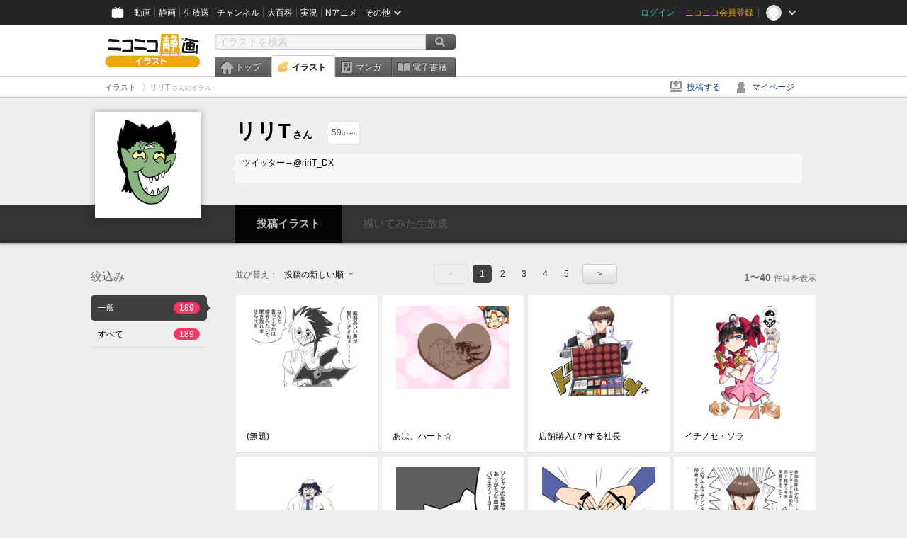

--- FILE ---
content_type: text/html; charset=UTF-8
request_url: https://ext.seiga.nicovideo.jp/user/illust/25634820
body_size: 6777
content:
<!DOCTYPE html>
<!--[if IE 7 ]>    <html lang="ja" class="ie7 ielte8 ielte9"> <![endif]-->
<!--[if IE 8 ]>    <html lang="ja" class="ie8 ielte8 ielte9"> <![endif]-->
<!--[if IE 9 ]>    <html lang="ja" class="ie9 ielte9"> <![endif]-->
<!--[if lt IE 9]>  <script src="/js/lib/html5shiv.js"></script> <![endif]-->
<!--[if !(IE)]><!--> <html lang="ja" xmlns:og="http://ogp.me/ns#" xmlns:mixi="http://mixi-platform.com/ns#"> <!--<![endif]-->

<head>
<meta http-equiv="X-UA-Compatible" content="IE=Edge,chrome=1"/>
<meta http-equiv="Content-Type" content="text/html; charset=utf-8">
<meta http-equiv="Content-Script-Type" content="text/javascript">
<meta http-equiv="Content-Style-Type" content="text/css">
<meta name="description" content="ニコニコ静画は、「イラスト」や「マンガ」を投稿したり、「電子書籍」を読んだりして楽しむことができるサイトです。">
<meta name="copyright" content="&copy; DWANGO Co., Ltd.">
<meta name="keywords" content="静画,ニコ静,ニコニコ画像,画像,ニコニコ静止画,静止画,コメント,スライドショー,イラスト,描いてみた,電子書籍,漫画">
<meta name="google-site-verification" content="X1ARxKsFZK8gXr39X1KnF8tzHbcCj5lVZ-jQB0VwS-I" />
<meta name="mixi-check-robots" content="noimage" />
<title>リリT さんのイラスト一覧 - ニコニコ静画 (イラスト)</title>
<link rel="canonical" href="https://seiga.nicovideo.jp/user/illust/25634820" />
<link rel="shortcut icon" href="/favicon.ico">
<link rel="stylesheet" type="text/css" href="/css/common/common_l.css?gfuk3e">
<!--[if IE 7]>
<link rel="stylesheet" type="text/css" href="/css/manga/ie7.css">
<![endif]-->
<script src="/js/common.min.js?q0xrj7" type="text/javascript"></script>
<script src="/js/illust/common.min.js?jpmmug" type="text/javascript"></script>
<script src="/js/illust/list.min.js?jwixbo" type="text/javascript"></script>
<!-- Google Tag Manager -->
<script type="text/javascript">
(function(win) {
var window = win;
var userId = "";
var loginStatus = "not_login";
var memberStatus = null;
var data = {};
data.user = {
user_id: parseInt(userId, 10) || null,
login_status: loginStatus,
member_status: memberStatus
};
window.NicoGoogleTagManagerDataLayer = [];
window.NicoGoogleTagManagerDataLayer.push(data);
})(window);
</script>
<script>(function(w,d,s,l,i){w[l]=w[l]||[];w[l].push({'gtm.start':
new Date().getTime(),event:'gtm.js'});var f=d.getElementsByTagName(s)[0],
j=d.createElement(s),dl=l!='dataLayer'?'&l='+l:'';j.async=true;j.src=
'https://www.googletagmanager.com/gtm.js?id='+i+dl;f.parentNode.insertBefore(j,f);
})(window,document,'script','NicoGoogleTagManagerDataLayer','GTM-KXT7G5G');</script>
<!-- End Google Tag Manager -->    
<link rel="stylesheet" type="text/css" href="/css/illust/all_l.css?babgzv">
<script src="https://res.ads.nicovideo.jp/assets/js/ads2.js?ref=seiga" type="text/javascript"></script>
<link rel="stylesheet" type="text/css" href="/css/dist/app.min.css?p5xzmh">
<script type="text/javascript" src="/js/dist/app.bundle.js?r8dm5h"></script>
</head>

<body>
<div id="CommonHeader"></div>
<style>
#CommonHeader {
position: relative;
width: 100%;
min-height: 36px;
z-index: 100000;
margin: 0;
padding: 0;
background-color: #252525;
}
</style>
<script>
(function() {
var commonHeaderParams = {"frontendId":56,"site":"seiga","user":{"isLogin":false},"customization":{"size":{"maxWidth":"984px"},"helpLink":{"href":"https:\/\/qa.nicovideo.jp\/category\/show\/402"},"logoutNextUrl":"\/user\/illust\/25634820","nextUrl":"\/user\/illust\/25634820","mypageUrl":"\/my\/","userPanelServiceLinksLabel":"\u30cb\u30b3\u30cb\u30b3\u9759\u753b\u30e1\u30cb\u30e5\u30fc","userPanelLinks":[{"href":"\/my\/clip","label":"\u30af\u30ea\u30c3\u30d7\u3057\u305f\u30a4\u30e9\u30b9\u30c8"},{"href":"\/my\/personalize","label":"\u30a4\u30e9\u30b9\u30c8\u5b9a\u70b9\u89b3\u6e2c"},{"href":"\/my\/image","label":"\u6295\u7a3f\u30a4\u30e9\u30b9\u30c8"},{"href":"\/illust\/ranking\/","label":"\u30a4\u30e9\u30b9\u30c8\u30e9\u30f3\u30ad\u30f3\u30b0"},{"href":"\/manga\/my\/favorite","label":"\u304a\u6c17\u306b\u5165\u308a\u6f2b\u753b"},{"href":"\/manga\/create","label":"\u6295\u7a3f\u30de\u30f3\u30ac"},{"href":"\/manga\/my\/bought","label":"\u8cfc\u5165\u3057\u305f\u30de\u30f3\u30ac"},{"href":"\/manga\/ranking\/","label":"\u30de\u30f3\u30ac\u30e9\u30f3\u30ad\u30f3\u30b0"},{"href":"https:\/\/user.nicoebook.jp\/app\/n3\/my\/books","label":"\u8cfc\u5165\u3057\u305f\u66f8\u7c4d"}]}};
var commonHeaderCustomParams =  { customization: { userPanelServiceLinksLabel: 'イラストメニュー', userPanelLinks: [ { href: '/illust/ranking/', label: 'ランキング' }, { href: '/my/clip', label: 'クリップ' }, { href: '/my/personalize', label: '定点観測' }, { href: '/my/image', label: '投稿イラスト' } ] } } ;
if (commonHeaderCustomParams.customization) {
keys = ['userPanelLinks', 'userPanelServiceLinksLabel'];
keys.forEach(function(key) {
if (commonHeaderCustomParams.customization.hasOwnProperty(key)) {
commonHeaderParams.customization[key] = commonHeaderCustomParams.customization[key];
}
});
}
window.onCommonHeaderReady = function(commonHeader) {
window.commonHeader = commonHeader;
commonHeader.mount('#CommonHeader', commonHeaderParams);
commonHeader.on('commonHeader:fixedDisabledChanged', function(params) {
onChangeHeaderFixed(params.isFixedDisabled);
});
onChangeHeaderFixed(commonHeader.isFixedDisabled);
function onChangeHeaderFixed(isFixedDisabled) {
var bodyElement = document.querySelector('body');
if (bodyElement) {
isFixedDisabled ?
bodyElement.classList.add('nofix') : bodyElement.classList.remove('nofix');
}
}
};
})();
</script>
<script type="text/javascript" src="https://common-header.nimg.jp/3.1.4/pc/CommonHeaderLoader.min.js"></script>  <div id="wrapper">
<div id="header_block">
<div>
<div id="header" class="header_mode">
<div id="header_cnt" class="cfix">
<div id="logo" class="mt10">
<h1>
<a href="/illust/?track=home" >
<img src="/img/common/logo_illust.png" alt="ニコニコ静画&nbsp;イラスト">
</a>
</h1>
</div>
<div id="sg_menu_search">
<div id="sg_search_box">
<form id="head_search_form" action="search" method="get">
<input type="text" name="q" id="bar_search" placeholder="イラストを検索" class="search_form_text header_left edited" maxlength="510">
<input id="search_button" type="image" src="/img/common/header/btn_search.png" alt="検索">
</form>
</div>
</div>
<script type="text/javascript">
(function($,window,searchTarget){
$(function(){
search.init("search", searchTarget);
});
})
(jQuery,window,"illust");
</script>
<div id="ad_468_60">
<div id="ads_pc_seiga_header"></div>
</div>        <div id="sg_global_navi" class="cfix">
<ul id="sg_global_navi_main" data-active="illust">
<li><a class="sg_navi_top" href="/?track=global_navi_top">トップ</a></li>
<li><a class="sg_navi_illust" href="/illust/?track=global_navi_illust">イラスト</a></li>
<li><a class="sg_navi_manga" href="https://manga.nicovideo.jp//?track=global_navi_illust">マンガ</a></li>
<li><a class="sg_navi_book" href="https://bookwalker.jp/?adpcnt=2nFklU4o">電子書籍</a></li>
</ul>
<script>
(function($){
var active = $("#sg_global_navi_main").data("active");
if (active == 'shunga') {
active = 'illust';
} else if (active == 'my') {
active = 'top';
}
$("#sg_global_navi_main").find("li .sg_navi_"+active).addClass("active");
})
(jQuery)
</script>
</div>
</div>
<div class="sg_global_bar cfix">
<ul class="sg_pankuzu">
<li itemscope itemtype="http://data-vocabulary.org/Breadcrumb"><a href="/illust/" itemprop="url"><span itemprop="title">イラスト</span></a></li>
<li class="active" itemscope itemtype="http://data-vocabulary.org/Breadcrumb"><span itemprop="title">リリT<span class="pankuzu_suffix">&nbsp;さんのイラスト</span></span></li>
</ul>
<ul id="sg_global_navi_sub">
<li><a class="sg_navi_create" href="/illust/create?track=global_navi_top">投稿する</a></li>
<li><a class="sg_navi_my" rel="nofollow" href="/my/?track=global_navi_top">マイページ</a></li>
</ul>
</div>
</div>
</div>    </div>

<!-- #list_head_bar -->
<section class="userlist_head_bar">
<div class="inner cfix">
<div class="inner_content">
<div class="user_info">
<div class="user_thum"><a href="https://www.nicovideo.jp/user/25634820"><img alt="リリT" src="https://secure-dcdn.cdn.nimg.jp/nicoaccount/usericon/2563/25634820.jpg?1706436586"></a></div>
<h1><a href="https://www.nicovideo.jp/user/25634820"><span class="nickname">リリT</span><span class="suffix">さん</span></a></h1>
<ul class="list_header_nav" id="ko_watchlist_header"
data-id="25634820" data-is_active="false" data-count="59">
<li class="favorite message_target">
<span class="favorite_count"><strong data-bind="text: watchCount">59</strong>user</span>
</li>
<li class="user_message"> ツイッター→@ririT_DX </li>
</ul>
</div>
</div>
</div>
<div class="user_nav" data-target_id="25634820">
<ul>
<li class="illust"><a href="/user/illust/25634820" class="selected"><span class="span icon_user_illust"></span>投稿イラスト</a></li>
<li class="live"><a class="disable" target="_blank"><span class="span icon_user_live"></span>描いてみた生放送<span class="count" style="display:none">放送中！</span></a></li>
</ul>
</div>
</section>
<!--//#list_head_bar-->
<!-- #list_head_bar_min -->
<div class="list_head_bar_min_wrapper">
<section class="list_head_bar_min user">
<div class="inner">
<div class="user_thum"><a href="https://www.nicovideo.jp/user/25634820"><img alt="リリT" src="https://secure-dcdn.cdn.nimg.jp/nicoaccount/usericon/2563/25634820.jpg?1706436586"></a></div>
<h1><a href="https://www.nicovideo.jp/user/25634820">リリT<span class="suffix">さん</span></a></h1>
<ul class="list_header_nav" id="ko_watchlist_header_min">
<li class="favorite">
<a href="javascript:void(0);" class="btn favorite normal"
data-bind="css:{ active: isActive() }, attr:{ title: isActive()? 'フォローを解除':'' }, click: toggleState">
<span class="icon_watchlist_add"></span>
<span class="btn_text" data-bind="text: isActive()? 'フォロー済み':'フォローする'"></span>
</a>
<span class="favorite_count min"><strong data-bind="text: watchCount">0</strong>user</span>
</li>
</ul>
</div>
</section>
</div>
<!--//#list_head_bar-->

<!-- #content -->
<div id="content" class="list" data-view_mode="user_illust">

  <!-- #side -->
  <div id="side">
    <section class="refine">
      <h2>絞込み</h2>
      <ul class="refine_list">
        
  
  
<li>
  <a href="/user/illust/25634820" class="selected">
    <span class="target_name">一般</span>
    <span class="count ">189</span>
  </a>
</li>
        
  
        
<li>
  <a href="/user/illust/25634820?target=illust_all" class="">
    <span class="target_name">すべて</span>
    <span class="count ">189</span>
  </a>
</li>
      </ul>
    </section>

        <aside id="ads_pc_seiga_aside" class="ad" data-ads_scroll_following="true" style="z-index: -1;"></aside>
  </div>
  <!-- //#side -->

  <!-- #main -->
  <div id="main">

    
          <!-- .controll -->
      <div class="controll">
        <div class="sort"> 並び替え：
          <div class="sort_form">
            <div class="dummy"><span>投稿の新しい順</span></div>
            <select class="reload_onchange" basepath="/user/illust/25634820" queries=""><option value="image_created" selected="selected">投稿の新しい順</option><option value="image_created_a">投稿の古い順</option><option value="comment_count">コメントの多い順</option><option value="comment_count_a">コメントの少ない順</option><option value="image_view">閲覧数の多い順</option><option value="image_view_a">閲覧数の少ない順</option></select>
          </div>
        </div>
        <ul class="pager">
      <li class="prev disabled">&lt;</li>
  
            <li class="current_index">1</li>
                <li> <a href="/user/illust/25634820?page=2"> 2 </a> </li>
                <li> <a href="/user/illust/25634820?page=3"> 3 </a> </li>
                <li> <a href="/user/illust/25634820?page=4"> 4 </a> </li>
                <li> <a href="/user/illust/25634820?page=5"> 5 </a> </li>
      
      <li class="next"> <a href="/user/illust/25634820?page=2" rel="next"> &gt; </a> </li>
  </ul>        <p class="page_count"><strong>1〜40</strong>件目を表示</p>
      </div>
      <!-- //.controll -->

      <!-- .illust_list -->
      <div class="illust_list">
        <ul class="item_list autopagerize_page_element">
                      <li class="list_item no_trim"><a href="/seiga/im11686296"> <span class="thum"><img src="https://lohas.nicoseiga.jp//thumb/11686296qz?1760618761" alt=""></span>
  <ul class="illust_info">
    <li class="title">(無題)</li>
      </ul>
  <ul class="illust_count">
    <li class="view"><span class="icon_view"></span>140</li>
    <li class="comment"><span class="icon_comment"></span>0</li>
    <li class="clip"><span class="icon_clip"></span>1</li>
  </ul>
</a></li>                      <li class="list_item no_trim"><a href="/seiga/im11630468"> <span class="thum"><img src="https://lohas.nicoseiga.jp//thumb/11630468qz?1750766515" alt="あは、ハート☆"></span>
  <ul class="illust_info">
    <li class="title">あは、ハート☆</li>
      </ul>
  <ul class="illust_count">
    <li class="view"><span class="icon_view"></span>73</li>
    <li class="comment"><span class="icon_comment"></span>3</li>
    <li class="clip"><span class="icon_clip"></span>1</li>
  </ul>
</a></li>                      <li class="list_item no_trim"><a href="/seiga/im11594412"> <span class="thum"><img src="https://lohas.nicoseiga.jp//thumb/11594412qz?1744507306" alt="店舗購入(？)する社長"></span>
  <ul class="illust_info">
    <li class="title">店舗購入(？)する社長</li>
      </ul>
  <ul class="illust_count">
    <li class="view"><span class="icon_view"></span>157</li>
    <li class="comment"><span class="icon_comment"></span>0</li>
    <li class="clip"><span class="icon_clip"></span>1</li>
  </ul>
</a></li>                      <li class="list_item no_trim"><a href="/seiga/im11576106"> <span class="thum"><img src="https://lohas.nicoseiga.jp//thumb/11576106qz?1741439291" alt="イチノセ・ソラ"></span>
  <ul class="illust_info">
    <li class="title">イチノセ・ソラ</li>
      </ul>
  <ul class="illust_count">
    <li class="view"><span class="icon_view"></span>114</li>
    <li class="comment"><span class="icon_comment"></span>0</li>
    <li class="clip"><span class="icon_clip"></span>0</li>
  </ul>
</a></li>                      <li class="list_item no_trim"><a href="/seiga/im11533027"> <span class="thum"><img src="https://lohas.nicoseiga.jp//thumb/11533027qz?1734268498" alt=""></span>
  <ul class="illust_info">
    <li class="title">(無題)</li>
      </ul>
  <ul class="illust_count">
    <li class="view"><span class="icon_view"></span>107</li>
    <li class="comment"><span class="icon_comment"></span>0</li>
    <li class="clip"><span class="icon_clip"></span>0</li>
  </ul>
</a></li>                      <li class="list_item no_trim"><a href="/seiga/im11464401"> <span class="thum"><img src="https://lohas.nicoseiga.jp//thumb/11464401qz?1724069187" alt="模写"></span>
  <ul class="illust_info">
    <li class="title">模写</li>
      </ul>
  <ul class="illust_count">
    <li class="view"><span class="icon_view"></span>298</li>
    <li class="comment"><span class="icon_comment"></span>1</li>
    <li class="clip"><span class="icon_clip"></span>0</li>
  </ul>
</a></li>                      <li class="list_item no_trim"><a href="/seiga/im11429981"> <span class="thum"><img src="https://lohas.nicoseiga.jp//thumb/11429981qz?1715345292" alt="アタシ達の友情の印！"></span>
  <ul class="illust_info">
    <li class="title">アタシ達の友情の印！</li>
      </ul>
  <ul class="illust_count">
    <li class="view"><span class="icon_view"></span>335</li>
    <li class="comment"><span class="icon_comment"></span>0</li>
    <li class="clip"><span class="icon_clip"></span>0</li>
  </ul>
</a></li>                      <li class="list_item no_trim"><a href="/seiga/im11379481"> <span class="thum"><img src="https://lohas.nicoseiga.jp//thumb/11379481qz?1708848755" alt="BC編の序盤のアレ"></span>
  <ul class="illust_info">
    <li class="title">BC編の序盤のアレ</li>
      </ul>
  <ul class="illust_count">
    <li class="view"><span class="icon_view"></span>1036</li>
    <li class="comment"><span class="icon_comment"></span>2</li>
    <li class="clip"><span class="icon_clip"></span>0</li>
  </ul>
</a></li>                      <li class="list_item no_trim"><a href="/seiga/im11332724"> <span class="thum"><img src="https://lohas.nicoseiga.jp//thumb/11332724qz?1702981905" alt="感覚遮断温泉"></span>
  <ul class="illust_info">
    <li class="title">感覚遮断温泉</li>
      </ul>
  <ul class="illust_count">
    <li class="view"><span class="icon_view"></span>1422</li>
    <li class="comment"><span class="icon_comment"></span>2</li>
    <li class="clip"><span class="icon_clip"></span>1</li>
  </ul>
</a></li>                      <li class="list_item no_trim"><a href="/seiga/im11274303"> <span class="thum"><img src="https://lohas.nicoseiga.jp//thumb/11274303qz?1695128565" alt="猿のお面"></span>
  <ul class="illust_info">
    <li class="title">猿のお面</li>
      </ul>
  <ul class="illust_count">
    <li class="view"><span class="icon_view"></span>773</li>
    <li class="comment"><span class="icon_comment"></span>4</li>
    <li class="clip"><span class="icon_clip"></span>0</li>
  </ul>
</a></li>                      <li class="list_item no_trim"><a href="/seiga/im11267329"> <span class="thum"><img src="https://lohas.nicoseiga.jp//thumb/11267329qz?1694177447" alt=""></span>
  <ul class="illust_info">
    <li class="title">(無題)</li>
      </ul>
  <ul class="illust_count">
    <li class="view"><span class="icon_view"></span>313</li>
    <li class="comment"><span class="icon_comment"></span>2</li>
    <li class="clip"><span class="icon_clip"></span>0</li>
  </ul>
</a></li>                      <li class="list_item no_trim"><a href="/seiga/im11231471"> <span class="thum"><img src="https://lohas.nicoseiga.jp//thumb/11231471qz?1689339386" alt=""></span>
  <ul class="illust_info">
    <li class="title">(無題)</li>
      </ul>
  <ul class="illust_count">
    <li class="view"><span class="icon_view"></span>998</li>
    <li class="comment"><span class="icon_comment"></span>5</li>
    <li class="clip"><span class="icon_clip"></span>1</li>
  </ul>
</a></li>                      <li class="list_item no_trim"><a href="/seiga/im11230472"> <span class="thum"><img src="https://lohas.nicoseiga.jp//thumb/11230472qz?1689174139" alt="「ダンスは…苦手だな」"></span>
  <ul class="illust_info">
    <li class="title">「ダンスは…苦手だな」</li>
      </ul>
  <ul class="illust_count">
    <li class="view"><span class="icon_view"></span>559</li>
    <li class="comment"><span class="icon_comment"></span>0</li>
    <li class="clip"><span class="icon_clip"></span>0</li>
  </ul>
</a></li>                      <li class="list_item no_trim"><a href="/seiga/im11171444"> <span class="thum"><img src="https://lohas.nicoseiga.jp//thumb/11171444qz?1681911991" alt=""></span>
  <ul class="illust_info">
    <li class="title">(無題)</li>
      </ul>
  <ul class="illust_count">
    <li class="view"><span class="icon_view"></span>340</li>
    <li class="comment"><span class="icon_comment"></span>0</li>
    <li class="clip"><span class="icon_clip"></span>0</li>
  </ul>
</a></li>                      <li class="list_item no_trim"><a href="/seiga/im11169443"> <span class="thum"><img src="https://lohas.nicoseiga.jp//thumb/11169443qz?1681628839" alt="【修々正版】ヘルーアーカイブ"></span>
  <ul class="illust_info">
    <li class="title">【修々正版】ヘルーアーカイブ</li>
      </ul>
  <ul class="illust_count">
    <li class="view"><span class="icon_view"></span>279</li>
    <li class="comment"><span class="icon_comment"></span>0</li>
    <li class="clip"><span class="icon_clip"></span>0</li>
  </ul>
</a></li>                      <li class="list_item no_trim"><a href="/seiga/im11157445"> <span class="thum"><img src="https://lohas.nicoseiga.jp//thumb/11157445qz?1679922906" alt="尊厳破壊"></span>
  <ul class="illust_info">
    <li class="title">尊厳破壊</li>
      </ul>
  <ul class="illust_count">
    <li class="view"><span class="icon_view"></span>1547</li>
    <li class="comment"><span class="icon_comment"></span>2</li>
    <li class="clip"><span class="icon_clip"></span>0</li>
  </ul>
</a></li>                      <li class="list_item no_trim"><a href="/seiga/im11157301"> <span class="thum"><img src="https://lohas.nicoseiga.jp//thumb/11157301qz?1679912887" alt=""></span>
  <ul class="illust_info">
    <li class="title">(無題)</li>
      </ul>
  <ul class="illust_count">
    <li class="view"><span class="icon_view"></span>339</li>
    <li class="comment"><span class="icon_comment"></span>0</li>
    <li class="clip"><span class="icon_clip"></span>0</li>
  </ul>
</a></li>                      <li class="list_item no_trim"><a href="/seiga/im11148259"> <span class="thum"><img src="https://lohas.nicoseiga.jp//thumb/11148259qz?1678598772" alt=""></span>
  <ul class="illust_info">
    <li class="title">(無題)</li>
      </ul>
  <ul class="illust_count">
    <li class="view"><span class="icon_view"></span>675</li>
    <li class="comment"><span class="icon_comment"></span>0</li>
    <li class="clip"><span class="icon_clip"></span>0</li>
  </ul>
</a></li>                      <li class="list_item no_trim"><a href="/seiga/im11139551"> <span class="thum"><img src="https://lohas.nicoseiga.jp//thumb/11139551qz?1677407820" alt=""></span>
  <ul class="illust_info">
    <li class="title">(無題)</li>
      </ul>
  <ul class="illust_count">
    <li class="view"><span class="icon_view"></span>235</li>
    <li class="comment"><span class="icon_comment"></span>0</li>
    <li class="clip"><span class="icon_clip"></span>1</li>
  </ul>
</a></li>                      <li class="list_item no_trim"><a href="/seiga/im11117747"> <span class="thum"><img src="https://lohas.nicoseiga.jp//thumb/11117747qz?1674565076" alt="サマースウィートバーストストリーム"></span>
  <ul class="illust_info">
    <li class="title">サマースウィートバーストストリーム</li>
      </ul>
  <ul class="illust_count">
    <li class="view"><span class="icon_view"></span>816</li>
    <li class="comment"><span class="icon_comment"></span>0</li>
    <li class="clip"><span class="icon_clip"></span>0</li>
  </ul>
</a></li>                      <li class="list_item no_trim"><a href="/seiga/im11117559"> <span class="thum"><img src="https://lohas.nicoseiga.jp//thumb/11117559qz?1674545668" alt="パンケーキサンド"></span>
  <ul class="illust_info">
    <li class="title">パンケーキサンド</li>
      </ul>
  <ul class="illust_count">
    <li class="view"><span class="icon_view"></span>835</li>
    <li class="comment"><span class="icon_comment"></span>3</li>
    <li class="clip"><span class="icon_clip"></span>0</li>
  </ul>
</a></li>                      <li class="list_item no_trim"><a href="/seiga/im11108447"> <span class="thum"><img src="https://lohas.nicoseiga.jp//thumb/11108447qz?1673222753" alt="モクバトラップ"></span>
  <ul class="illust_info">
    <li class="title">モクバトラップ</li>
      </ul>
  <ul class="illust_count">
    <li class="view"><span class="icon_view"></span>311</li>
    <li class="comment"><span class="icon_comment"></span>0</li>
    <li class="clip"><span class="icon_clip"></span>0</li>
  </ul>
</a></li>                      <li class="list_item no_trim"><a href="/seiga/im11070910"> <span class="thum"><img src="https://lohas.nicoseiga.jp//thumb/11070910qz?1668175265" alt="進捗"></span>
  <ul class="illust_info">
    <li class="title">進捗</li>
      </ul>
  <ul class="illust_count">
    <li class="view"><span class="icon_view"></span>374</li>
    <li class="comment"><span class="icon_comment"></span>7</li>
    <li class="clip"><span class="icon_clip"></span>0</li>
  </ul>
</a></li>                      <li class="list_item no_trim"><a href="/seiga/im11051339"> <span class="thum"><img src="https://lohas.nicoseiga.jp//thumb/11051339qz?1665655579" alt=""></span>
  <ul class="illust_info">
    <li class="title">(無題)</li>
      </ul>
  <ul class="illust_count">
    <li class="view"><span class="icon_view"></span>391</li>
    <li class="comment"><span class="icon_comment"></span>0</li>
    <li class="clip"><span class="icon_clip"></span>0</li>
  </ul>
</a></li>                      <li class="list_item no_trim"><a href="/seiga/im11042565"> <span class="thum"><img src="https://lohas.nicoseiga.jp//thumb/11042565qz?1664462731" alt="弟を売る"></span>
  <ul class="illust_info">
    <li class="title">弟を売る</li>
      </ul>
  <ul class="illust_count">
    <li class="view"><span class="icon_view"></span>1028</li>
    <li class="comment"><span class="icon_comment"></span>4</li>
    <li class="clip"><span class="icon_clip"></span>1</li>
  </ul>
</a></li>                      <li class="list_item no_trim"><a href="/seiga/im11017973"> <span class="thum"><img src="https://lohas.nicoseiga.jp//thumb/11017973qz?1660991548" alt="のぼせすぎたおんねこ"></span>
  <ul class="illust_info">
    <li class="title">のぼせすぎたおんねこ</li>
      </ul>
  <ul class="illust_count">
    <li class="view"><span class="icon_view"></span>3887</li>
    <li class="comment"><span class="icon_comment"></span>6</li>
    <li class="clip"><span class="icon_clip"></span>0</li>
  </ul>
</a></li>                      <li class="list_item no_trim"><a href="/seiga/im11017304"> <span class="thum"><img src="https://lohas.nicoseiga.jp//thumb/11017304qz?1660907299" alt="鰤モクバ"></span>
  <ul class="illust_info">
    <li class="title">鰤モクバ</li>
      </ul>
  <ul class="illust_count">
    <li class="view"><span class="icon_view"></span>410</li>
    <li class="comment"><span class="icon_comment"></span>0</li>
    <li class="clip"><span class="icon_clip"></span>1</li>
  </ul>
</a></li>                      <li class="list_item no_trim"><a href="/seiga/im11015771"> <span class="thum"><img src="https://lohas.nicoseiga.jp//thumb/11015771qz?1660665047" alt=""></span>
  <ul class="illust_info">
    <li class="title">(無題)</li>
      </ul>
  <ul class="illust_count">
    <li class="view"><span class="icon_view"></span>3484</li>
    <li class="comment"><span class="icon_comment"></span>11</li>
    <li class="clip"><span class="icon_clip"></span>3</li>
  </ul>
</a></li>                      <li class="list_item no_trim"><a href="/seiga/im11000717"> <span class="thum"><img src="https://lohas.nicoseiga.jp//thumb/11000717qz?1658745932" alt="スネークのCQC気持ちよすぎるだろ！"></span>
  <ul class="illust_info">
    <li class="title">スネークのCQC気持ちよすぎるだろ！</li>
      </ul>
  <ul class="illust_count">
    <li class="view"><span class="icon_view"></span>1058</li>
    <li class="comment"><span class="icon_comment"></span>2</li>
    <li class="clip"><span class="icon_clip"></span>2</li>
  </ul>
</a></li>                      <li class="list_item no_trim"><a href="/seiga/im10997956"> <span class="thum"><img src="https://lohas.nicoseiga.jp//thumb/10997956qz?1658650974" alt=""></span>
  <ul class="illust_info">
    <li class="title">(無題)</li>
      </ul>
  <ul class="illust_count">
    <li class="view"><span class="icon_view"></span>439</li>
    <li class="comment"><span class="icon_comment"></span>0</li>
    <li class="clip"><span class="icon_clip"></span>0</li>
  </ul>
</a></li>                      <li class="list_item no_trim"><a href="/seiga/im10989303"> <span class="thum"><img src="https://lohas.nicoseiga.jp//thumb/10989303qz?1657092759" alt=""></span>
  <ul class="illust_info">
    <li class="title">(無題)</li>
      </ul>
  <ul class="illust_count">
    <li class="view"><span class="icon_view"></span>504</li>
    <li class="comment"><span class="icon_comment"></span>3</li>
    <li class="clip"><span class="icon_clip"></span>0</li>
  </ul>
</a></li>                      <li class="list_item no_trim"><a href="/seiga/im10967459"> <span class="thum"><img src="https://lohas.nicoseiga.jp//thumb/10967459qz?1654177826" alt=""></span>
  <ul class="illust_info">
    <li class="title">(無題)</li>
      </ul>
  <ul class="illust_count">
    <li class="view"><span class="icon_view"></span>388</li>
    <li class="comment"><span class="icon_comment"></span>0</li>
    <li class="clip"><span class="icon_clip"></span>0</li>
  </ul>
</a></li>                      <li class="list_item no_trim"><a href="/seiga/im10965056"> <span class="thum"><img src="https://lohas.nicoseiga.jp//thumb/10965056qz?1653986176" alt="存在しない200話"></span>
  <ul class="illust_info">
    <li class="title">存在しない200話</li>
      </ul>
  <ul class="illust_count">
    <li class="view"><span class="icon_view"></span>349</li>
    <li class="comment"><span class="icon_comment"></span>0</li>
    <li class="clip"><span class="icon_clip"></span>0</li>
  </ul>
</a></li>                      <li class="list_item no_trim"><a href="/seiga/im10962396"> <span class="thum"><img src="https://lohas.nicoseiga.jp//thumb/10962396qz?1653645757" alt="気持ちよすぎザウルス!"></span>
  <ul class="illust_info">
    <li class="title">気持ちよすぎザウルス!</li>
      </ul>
  <ul class="illust_count">
    <li class="view"><span class="icon_view"></span>1704</li>
    <li class="comment"><span class="icon_comment"></span>4</li>
    <li class="clip"><span class="icon_clip"></span>2</li>
  </ul>
</a></li>                      <li class="list_item no_trim"><a href="/seiga/im10953663"> <span class="thum"><img src="https://lohas.nicoseiga.jp//thumb/10953663qz?1652544459" alt="マリクはかわいい六歳児"></span>
  <ul class="illust_info">
    <li class="title">マリクはかわいい六歳児</li>
      </ul>
  <ul class="illust_count">
    <li class="view"><span class="icon_view"></span>1598</li>
    <li class="comment"><span class="icon_comment"></span>2</li>
    <li class="clip"><span class="icon_clip"></span>1</li>
  </ul>
</a></li>                      <li class="list_item no_trim"><a href="/seiga/im10945985"> <span class="thum"><img src="https://lohas.nicoseiga.jp//thumb/10945985qz?1651583641" alt=""></span>
  <ul class="illust_info">
    <li class="title">(無題)</li>
      </ul>
  <ul class="illust_count">
    <li class="view"><span class="icon_view"></span>555</li>
    <li class="comment"><span class="icon_comment"></span>0</li>
    <li class="clip"><span class="icon_clip"></span>2</li>
  </ul>
</a></li>                      <li class="list_item no_trim"><a href="/seiga/im10924916"> <span class="thum"><img src="https://lohas.nicoseiga.jp//thumb/10924916qz?1648384331" alt="白銀の城のベルゼブブ"></span>
  <ul class="illust_info">
    <li class="title">白銀の城のベルゼブブ</li>
      </ul>
  <ul class="illust_count">
    <li class="view"><span class="icon_view"></span>660</li>
    <li class="comment"><span class="icon_comment"></span>0</li>
    <li class="clip"><span class="icon_clip"></span>2</li>
  </ul>
</a></li>                      <li class="list_item no_trim"><a href="/seiga/im10923602"> <span class="thum"><img src="https://lohas.nicoseiga.jp//thumb/10923602qz?1648207257" alt="修☆正☆版"></span>
  <ul class="illust_info">
    <li class="title">修☆正☆版</li>
      </ul>
  <ul class="illust_count">
    <li class="view"><span class="icon_view"></span>821</li>
    <li class="comment"><span class="icon_comment"></span>1</li>
    <li class="clip"><span class="icon_clip"></span>2</li>
  </ul>
</a></li>                      <li class="list_item no_trim"><a href="/seiga/im10920738"> <span class="thum"><img src="https://lohas.nicoseiga.jp//thumb/10920738qz?1647761178" alt="カードショップに来た悪魔＋天使"></span>
  <ul class="illust_info">
    <li class="title">カードショップに来た悪魔＋天使</li>
      </ul>
  <ul class="illust_count">
    <li class="view"><span class="icon_view"></span>654</li>
    <li class="comment"><span class="icon_comment"></span>0</li>
    <li class="clip"><span class="icon_clip"></span>2</li>
  </ul>
</a></li>                      <li class="list_item no_trim"><a href="/seiga/im10918470"> <span class="thum"><img src="https://lohas.nicoseiga.jp//thumb/10918470qz?1647416962" alt="デンノウセカイ"></span>
  <ul class="illust_info">
    <li class="title">デンノウセカイ</li>
      </ul>
  <ul class="illust_count">
    <li class="view"><span class="icon_view"></span>352</li>
    <li class="comment"><span class="icon_comment"></span>0</li>
    <li class="clip"><span class="icon_clip"></span>0</li>
  </ul>
</a></li>                  </ul>
      </div>
      <!-- //.illust_list -->

      <!-- .controll -->
      <div class="controll">
        <ul class="pager">
      <li class="prev disabled">&lt;</li>
  
            <li class="current_index">1</li>
                <li> <a href="/user/illust/25634820?page=2"> 2 </a> </li>
                <li> <a href="/user/illust/25634820?page=3"> 3 </a> </li>
                <li> <a href="/user/illust/25634820?page=4"> 4 </a> </li>
                <li> <a href="/user/illust/25634820?page=5"> 5 </a> </li>
      
      <li class="next"> <a href="/user/illust/25634820?page=2" rel="next"> &gt; </a> </li>
  </ul>      </div>
      <!-- //.controll -->

      <!-- ニコニ広告 -->
          
  </div>
  <!-- //#main -->


<!-- //#pagetop -->
<div id="pagetop" data-target="#content.list">
  <img src="/img/common/new/module/btn_pagetop.png" alt="ページ上部へ" >
</div>
</div>
<!-- //#content -->

<div id="ads_pc_seiga_footer" class="level_ad"></div>

<!--pankuzu-->
<div class="pankuzu">
  <div class="sg_global_bar cfix">
    <ul class="sg_pankuzu">
                      <li itemscope itemtype="http://data-vocabulary.org/Breadcrumb"><a href="/illust/" itemprop="url"><span itemprop="title">イラスト</span></a></li>
                    <li class="active" itemscope itemtype="http://data-vocabulary.org/Breadcrumb"><span itemprop="title">リリT<span class="pankuzu_suffix">&nbsp;さんのイラスト</span></span></li>
          </ul>
  </div>
</div>
<!-- //.pankuzu-->

<script type="text/javascript">
<!--
  

(function(target, zone_id, offset) {
  zone_id += offset;
  new Ads.Advertisement({ zone: zone_id }).set(target);
})('ads_pc_seiga_header', 512, 0);
// -->
</script>

<script type="text/javascript">
<!--
  

(function(target, zone_id, offset) {
  zone_id += offset;
  new Ads.Advertisement({ zone: zone_id }).set(target);
})('ads_pc_seiga_footer', 513, 0);
// -->
</script>

<script type="text/javascript">
<!--
  

(function(target, zone_id, offset) {
  zone_id += offset;
  new Ads.Advertisement({ zone: zone_id }).set(target);
})('ads_pc_seiga_aside', 1482, 0);
// -->
</script>

  <!-- #footer -->
  <div id="footer">
    <div class="inner">
      <div id="footer_menu">
        <a href="http://dwango.co.jp/">運営会社</a> ｜
        <a href="/rule">利用規約</a> ｜
        <a href="https://qa.nicovideo.jp/category/show/402">ヘルプ</a> ｜
        <a href="/">トップページ</a>
      </div>
      <address>
      <a href="http://dwango.co.jp">© DWANGO Co., Ltd.</a>
      </address>
    </div>

          <div id="ad_728_90_footer_fixed">
  <div id="ads_footer_fixed" class="ad_728_90_footer_fixed__inner">
    
<script type="text/javascript">
<!--
(function(zone, zone_id) {
  
  new Ads.Advertisement({ zone: zone_id }).set(zone);
  
})('ads_footer_fixed', 1374);
// -->
</script>
  </div>
</div>      </div>

</div>
<!-- // wrapper -->

  <style>
.user_comiket {
display: block !important;
}
</style>

</body>
</html>

--- FILE ---
content_type: application/javascript
request_url: https://ext.seiga.nicovideo.jp/js/illust/list.min.js?jwixbo
body_size: 1444
content:
var watchlist=function($,ko,window){var WatchlistViewModel=function(){var self=this;self.elementId="",self.targetId=null,self.watchCount=ko.observable(0).publishOn("updateUserWatchCount"),self.isActive=ko.observable(!1).publishOn("updateUserWatchState"),self.isConnecting=!1,self.position=null,self.toggleState=function(){var command=self.isActive()?"delete":"add",data={item_id:self.targetId};self.isConnecting||self.isActive()&&!confirm("フォローを解除してもよろしいですか？")||(self.isConnecting=!0,$.ppost({action:command+"_watchitem",url:"/ajax/watchitem/"+command,data:data,type:"POST",dataType:"json",complete:function(response){var json=eval("("+response.responseText+")");if("true"==json.result)self.watchCount(json.count),self.isActive(!!json.exist);else{var message="エラーが発生しました",params={target:self.elementId+" .message_target",type:"error",message:message,position:self.position};"false"==json.result?params.message=json.description:json.errors&&(params.message=json.errors.pop()),ko.postbox.publish("message",params)}self.isConnecting=!1}}))}};return{model:WatchlistViewModel}}(jQuery,ko,window),tagwatch=function($,ko,window){var TagWatchViewModel=function(){var self=this;self.query=null,self.targetId=null,self.isActive=ko.observable(!1).publishOn("updateTagWatchState"),self.isConnecting=ko.observable(!1),self.toggleState=function(){var command=self.isActive()?"delete":"add",data={tags:self.query,tag_id:self.targetId};self.isConnecting()||self.isActive()&&!confirm("タグのフォローを解除してもよろしいですか？")||(self.isConnecting(!0),$.ppost({action:command+"_personalize_tag",url:"/ajax/personalize/tag/"+command,data:data,type:"POST",dataType:"json",complete:function(response){var json=eval("("+response.responseText+")");if("undefined"==typeof json.errors)self.isActive(!self.isActive());else{var message="エラーが発生しました",params={target:self.elementId+" .message_target",type:"error",message:message};"false"==json.result?params.message=json.description:json.errors&&(params.message=json.errors.pop()),ko.postbox.publish("message",params)}self.isConnecting(!1)}}))}};return{model:TagWatchViewModel}}(jQuery,ko,window);!function(e,t,s){e(function(){var s;if(s=e("#ko_watchlist_header"),s.length>0){var a=new watchlist.model,o=new watchlist.model;t.applyBindings(a,document.getElementById("ko_watchlist_header")),t.applyBindings(o,document.getElementById("ko_watchlist_header_min")),t.postbox.subscribe("updateUserWatchCount",function(e){a.watchCount(e),o.watchCount(e)}),t.postbox.subscribe("updateUserWatchState",function(e){a.isActive(e),o.isActive(e)}),a.elementId="#ko_watchlist_header",a.targetId=s.data("id"),a.watchCount(s.data("count")),a.isActive(s.data("is_active")),o.elementId="#ko_watchlist_header_min",o.targetId=a.targetId}if(s=e("#ko_tagwatch"),s.length>0){var i=new tagwatch.model,n=new tagwatch.model;t.applyBindings(i,document.getElementById("ko_tagwatch")),t.applyBindings(n,document.getElementById("ko_tagwatch_min")),t.postbox.subscribe("updateTagWatchState",function(e){i.isActive(e),n.isActive(e)}),i.elementId="#ko_tagwatch",i.targetId=s.data("id"),i.query=s.data("query"),i.isActive(s.data("is_active")),n.elementId="#ko_tagwatch_min",n.targetId=i.targetId,n.query=i.query}s=e(".user_nav"),s.length>0&&e.ajax({url:"/ajax/live/user",data:{user_id:s.data("target_id")},dataType:"json",success:function(t){t.live_url&&(e(".user_nav .live .count").show(),e(".user_nav .live a").removeClass("disable").attr({href:t.live_url}))}}),t.postbox.subscribe("message",function(t){e(t.target).msg(t.type,t.message)})})}(jQuery,ko,window),jQuery(function(e){e("[data-ads_scroll_following='true']").each(function(){var t,s,a,o,i=e(this),n=e("#CommonHeader"),l=e("#content,#main"),r=e("[data-ads_floor='true']"),c=e("<div>");c.css({position:"static",top:"0px",height:"0px"}),e("#main").after(c);var d=0;null!==window.location.pathname.match("^/user/illust")&&null!==e("section[class='list_head_bar_min user']")&&"0px"!==e("section[class='list_head_bar_min user']").css("top")&&(d=e("section[class='list_head_bar_min user']").height());var u=function(){i.is(":visible")&&(o=e(window).scrollTop(),a="static"==i.css("position")?i.offset().top:a,s=e("body").hasClass("nofix")?0:n.height(),o>=a-s?(null!==e("#side")&&null!==e("#main")&&e("#side").outerHeight()>e("#main").outerHeight()&&c.height()<e("#side").outerHeight()&&c.height(e("#side").outerHeight()),t=s,lower=(r.length>0?r.offset().top-16:l.offset().top+l.outerHeight())-i.height()-8,o>lower-s&&(t=lower-o),t+=d,i.css({position:"fixed",top:t+"px"})):o<a-s&&i.css({position:"static"}))};setTimeout(function(){e(document).on("scroll",u)},3e3)})});